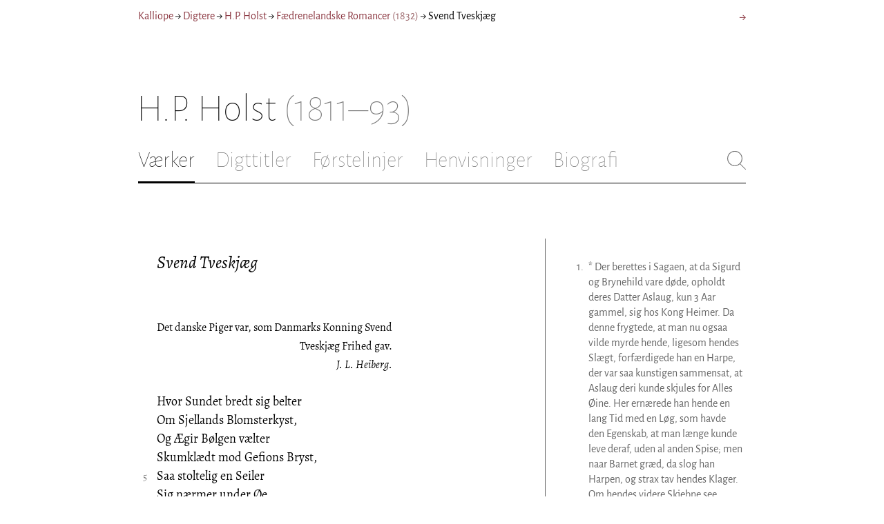

--- FILE ---
content_type: text/html; charset=utf-8
request_url: https://kalliope.org/da/text/holst2018030701
body_size: 13862
content:
<!DOCTYPE html><html lang="da"><head><meta charSet="UTF-8" class="next-head"/><title class="next-head">H.P. Holst: »Svend Tveskjæg« fra Fædrenelandske Romancer (1832)</title><meta name="description" content="Kalliope er en database indeholdende ældre dansk lyrik samt biografiske oplysninger om danske digtere. Målet er intet mindre end at samle hele den ældre danske lyrik, men indtil videre indeholder Kalliope et forhåbentligt repræsentativt, og stadigt voksende, udvalg af den danske digtning." class="next-head"/><meta name="viewport" content="width=device-width, initial-scale=1" class="next-head"/><link rel="icon" sizes="180x180" href="/apple-touch-icon-180x180.png" class="next-head"/><link rel="apple-touch-icon" href="/apple-touch-icon.png" class="next-head"/><link rel="apple-touch-icon" sizes="180x180" href="/apple-touch-icon-180x180.png" class="next-head"/><link rel="apple-touch-icon" sizes="152x152" href="/apple-touch-icon-152x152.png" class="next-head"/><link rel="apple-touch-icon" sizes="120x120" href="/apple-touch-icon-120x120.png" class="next-head"/><link rel="apple-touch-icon" sizes="76x76" href="/apple-touch-icon-76x76.png" class="next-head"/><link rel="apple-touch-icon" sizes="60x60" href="/apple-touch-icon-60x60.png" class="next-head"/><link rel="mask-icon" href="/static/favicon-mask.svg" color="black" class="next-head"/><link rel="icon" href="/favicon.ico" class="next-head"/><link rel="manifest" href="/manifest.json" class="next-head"/><link rel="canonical" href="https://kalliope.org/da/text/holst2018030701" class="next-head"/><link rel="alternate" hrefLang="da" href="https://kalliope.org/da/text/holst2018030701" class="next-head"/><link rel="alternate" hrefLang="en" href="https://kalliope.org/en/text/holst2018030701" class="next-head"/><meta name="theme-color" content="rgb(139, 56, 65)" class="next-head"/><meta property="og:title" content="H.P. Holst" class="next-head"/><meta property="og:description" content="Kalliope er en database indeholdende ældre dansk lyrik samt biografiske oplysninger om danske digtere. Målet er intet mindre end at samle hele den ældre danske lyrik, men indtil videre indeholder Kalliope et forhåbentligt repræsentativt, og stadigt voksende, udvalg af den danske digtning." class="next-head"/><meta name="twitter:site" content="@kalliope_org" class="next-head"/><meta name="twitter:card" content="summary" class="next-head"/><meta name="twitter:image" content="/static/images/holst/social/holst.jpg" class="next-head"/><meta property="og:image" content="/static/images/holst/social/holst.jpg" class="next-head"/><meta property="og:image:width" content="600" class="next-head"/><meta property="og:site_name" content="Kalliope" class="next-head"/><meta property="og:type" content="website" class="next-head"/><meta property="og:url" content="https://kalliope.org/da/text/holst2018030701" class="next-head"/><link rel="preload" href="/_next/static/mxEy7meYALKj_HuhxfpBD/pages/text.js" as="script"/><link rel="preload" href="/_next/static/mxEy7meYALKj_HuhxfpBD/pages/_app.js" as="script"/><link rel="preload" href="/_next/static/mxEy7meYALKj_HuhxfpBD/pages/_error.js" as="script"/><link rel="preload" href="/_next/static/runtime/webpack-651784792ab42d5aff44.js" as="script"/><link rel="preload" href="/_next/static/chunks/commons.1832025910341bc8d273.js" as="script"/><link rel="preload" href="/_next/static/runtime/main-c8478016ba2d2b222a21.js" as="script"/><style id="__jsx-1734796643">.workname.jsx-1734796643 .title.cursive{font-style:italic;}
.workname .lighter{color:#767676 !important;}
a .workname .lighter{color:#9C686C !important;}</style><style id="__jsx-2854609158">nav.jsx-2854609158{display:-webkit-box;display:-webkit-flex;display:-ms-flexbox;display:flex;-webkit-flex-wrap:wrap;-ms-flex-wrap:wrap;flex-wrap:wrap;}
nav.jsx-2854609158>div{-webkit-flex-shrink:1;-ms-flex-negative:1;flex-shrink:1;padding:4px 0px;}
.nav-container.jsx-2854609158{margin-top:10px;margin-bottom:80px;width:100%;display:-webkit-box;display:-webkit-flex;display:-ms-flexbox;display:flex;-webkit-box-pack:justify;-webkit-justify-content:space-between;-ms-flex-pack:justify;justify-content:space-between;font-size:16px;font-weight:400;}
@media (max-width:480px){.right-side.jsx-2854609158{display:none;}}
@media print{.nav-container.jsx-2854609158{display:none;}}</style><style id="__jsx-383098445">.heading.jsx-383098445{margin-bottom:30px;}
.heading.jsx-383098445 h1{margin:0;width:100%;padding-top:10px;line-height:56px;font-size:56px;font-weight:100;margin-left:-2px;-webkit-transition:font-size 0.2s;transition:font-size 0.2s;}
.heading.jsx-383098445 h1 .lighter{color:#757575;}
@media (max-width:480px){.heading.jsx-383098445 h1{padding-top:10px;line-height:40px;font-size:40px;}}
@media print{.heading.jsx-383098445 h1{font-size:24px;border-bottom:1px solid #888;}.heading.jsx-383098445{margin-bottom:40px;}}</style><style id="__jsx-3629733352">.tabs-container.jsx-3629733352{display:-webkit-box;display:-webkit-flex;display:-ms-flexbox;display:flex;-webkit-box-pack:justify;-webkit-justify-content:space-between;-ms-flex-pack:justify;justify-content:space-between;border-bottom:1px solid black;margin-bottom:80px;margin-top:30px;-webkit-box-flex:1;-webkit-flex-grow:1;-ms-flex-positive:1;flex-grow:1;}
.svg-container{-webkit-flex-basis:28px;-ms-flex-preferred-size:28px;flex-basis:28px;-webkit-flex-shrink:1;-ms-flex-negative:1;flex-shrink:1;-webkit-align-self:flex-start;-ms-flex-item-align:start;align-self:flex-start;-webkit-transition:flex-basis 0.2s;transition:flex-basis 0.2s;}
.leftside{width:100%;overflow:scroll;margin-right:10px;-webkit-scrollbar-width:none;-moz-scrollbar-width:none;-ms-scrollbar-width:none;scrollbar-width:none;}
.leftside::-webkit-scrollbar{display:none;}
.search-field{font-size:32px;line-height:32px;width:100%;border:0;padding:0;margin:0;outline:0;font-weight:100;font-family:inherit;-webkit-transition:font-size 0.2s,line-height:0.2s;transition:font-size 0.2s,line-height:0.2s;caret-color:black;}
.searchfield-container{width:100%;padding-bottom:10px;}
.tabs>.tab{display:inline-block;margin-right:30px;border-bottom:2px solid transparent;padding-bottom:15px;-webkit-transition:margin-right 0.2s;transition:margin-right 0.2s;white-space:nowrap;}
.tabs>.tab h2{margin:0;padding:0;line-height:32px;font-size:32px;font-weight:100;-webkit-transition:font-size 0.2s,line-height:0.2s;transition:font-size 0.2s,line-height:0.2s;}
.tabs>.tab.selected{border-bottom:2px solid black;}
.tabs .tab.selected a{color:black;}
.tabs>.tab a{color:#707070;}
@media (max-width:480px){.tabs>.tab{margin-right:10px;}.tabs>.tab h2{font-size:26px !important;line-height:26px;}.svg-container{-webkit-flex-basis:26px;-ms-flex-preferred-size:26px;flex-basis:26px;}.search-field{font-size:26px;line-height:26px;}.searchfield-container{padding-bottom:9px;}form{margin:0;padding:0;}}
@media print{.tabs-container.jsx-3629733352{display:none;}}</style><style id="__jsx-1776105513">div.bladrer.jsx-1776105513{display:none;}
@media (max-width:480px){div.bladrer.jsx-1776105513{display:block;position:absolute;right: -20px; width:40px;bottom:0;top:0;}}</style><style id="__jsx-280603985">.text-heading.jsx-280603985 h2{line-height:1.6;font-size:1.4em;font-weight:normal;font-style:italic;margin:0;padding:0;}
.text-heading.jsx-280603985 h4{font-size:1.05em;line-height:1.6;font-weight:normal;margin:0;padding:0;}
.text-heading.jsx-280603985{margin-bottom:60px;}
.text-heading.poem.jsx-280603985{margin-left:1.5em;}</style><style id="__jsx-531762627">.line-with-num::before{content:attr(data-num);color:#767676;margin-right:1em;width:1.5em;font-size:0.8em;text-align:right;display:inline-block;margin-left:-2.5em;vertical-align:top;margin-top:0.25em;}
.poem-line.with-margin-text::before{content:attr(data-num);color:black;margin-right:1em;width:1.5em;font-size:1em;text-align:right;display:inline-block;margin-left:-2.5em;vertical-align:top;margin-top:0;}
.line-with-num{margin-left:1.5em;}
.prose-paragraph{-webkit-hyphens:auto;-moz-hyphens:auto;-ms-hyphens:auto;hyphens:auto;}
.block.small{font-size:1rem;line-height:1.45rem;}
.block.small .line-with-num::before{margin-top:0;font-size:0.8rem;}
.block{display:inline-block;}
.highlighted-line{background-color:rgb(253,246,227);margin-left:1em;padding-left:0.5em;margin-right:-0.5em;padding-right:0.5em;margin-top:-0.08em;padding-top:0.08em;margin-bottom:-0.08em;padding-bottom:0.08em;border-left:1px solid rgb(238,232,213);border-right:1px solid rgb(238,232,213);}
.first-highlighted-line{border-top:1px solid rgb(238,232,213);}
.poem-hr{line-height:4px !important;padding-bottom:3px;margin-left:0 !important;}
.last-highlighted-line{border-bottom:1px solid rgb(238,232,213);}
.inner-poem-line{display:inline-block;width:calc(100%-7em);margin-left:7em;text-indent:-7em;}
.inner-prose-line{display:inline-block;width:calc(100%);}
.right-aligned-text{text-align:right;width:100%;text-indent:0;margin-left:0;}
.centered-text{text-align:center;width:100%;text-indent:0;margin-left:0;}
.right-aligned-prose-text{text-align:right;}
.centered-prose-text{text-align:center;}
.half-height-blank{line-height:0.8;}
.text-two-columns div:first-child{border-right:1px solid black;padding-right:10px;}
.text-two-columns div:last-child{padding-left:10px;}
.blockquote{margin-left:null;margin-right:null;font-size:null;}</style><style id="__jsx-2315772527">.text-content{font-family:'Alegreya',serif;line-height:1.5;font-size:1em;display:inline-block;}
.text-content sc{font-family:'Alegreya SC';}
@media print{.jsx-2315772527{font-size:8pt;line-height:1.5;}}</style><style id="__jsx-4141020501">div.sidebar-note.jsx-4141020501{margin-bottom:10px;-webkit-hyphens:auto;-moz-hyphens:auto;-ms-hyphens:auto;hyphens:auto;}
div.sidebar-note.print-only.jsx-4141020501{display:none;}
@media print{div.sidebar-note.print-only.jsx-4141020501{display:block;}div.sidebar-note.jsx-4141020501{margin-bottom:10px;}div.sidebar-note.sidebar-note-credits.jsx-4141020501{display:none;}}</style><style id="__jsx-3206819046">div.footnotes.jsx-3206819046{margin-top:0;-webkit-hyphens:auto;-moz-hyphens:auto;-ms-hyphens:auto;hyphens:auto;}
.footnote{display:-webkit-box;display:-webkit-flex;display:-ms-flexbox;display:flex;-webkit-align-items:flex-start;-webkit-box-align:flex-start;-ms-flex-align:flex-start;align-items:flex-start;width:100%;margin-left:-5px;}
.footnote .footnote-num{-webkit-flex-basis:20px;-ms-flex-preferred-size:20px;flex-basis:20px;-webkit-box-flex:0;-webkit-flex-grow:0;-ms-flex-positive:0;flex-grow:0;-webkit-flex-shrink:0;-ms-flex-negative:0;flex-shrink:0;text-align:right;padding-right:7px;}
.footnote .footnote-num a{color:#666;}
.footnote .footnote-text{-webkit-box-flex:1;-webkit-flex-grow:1;-ms-flex-positive:1;flex-grow:1;}</style><style id="__jsx-2277408485">figcaption.jsx-2277408485{margin-top:8px;font-size:16px;line-height:1.4;}</style><style id="__jsx-2540361096">div.sidebar-picture.jsx-2540361096{margin-bottom:30px;}
figure.jsx-2540361096{margin:0;}
.oval-mask.jsx-2540361096{border-radius:50%;}
img.jsx-2540361096{border:0;}
img.with-drop-shadow.jsx-2540361096{box-shadow:4px 4px 12px #888;}
img.clickable.jsx-2540361096{cursor:pointer;}
@media print{figure.jsx-2540361096{display:none;}}</style><style id="__jsx-1495697834">div.sidebar-pictures.jsx-1495697834{display:-webkit-box;display:-webkit-flex;display:-ms-flexbox;display:flex;-webkit-flex-direction:column;-ms-flex-direction:column;flex-direction:column;}
@media print{div.sidebar-pictures.jsx-1495697834{display:none;}}
@media (max-width:760px){div.sidebar-pictures.jsx-1495697834{-webkit-flex-direction:row;-ms-flex-direction:row;flex-direction:row;-webkit-flex-wrap:wrap;-ms-flex-wrap:wrap;flex-wrap:wrap;-webkit-box-pack:justify;-webkit-justify-content:space-between;-ms-flex-pack:justify;justify-content:space-between;-webkit-align-items:start;-webkit-box-align:start;-ms-flex-align:start;align-items:start;}div.sidebar-pictures.jsx-1495697834>*{-webkit-flex-basis:47%;-ms-flex-preferred-size:47%;flex-basis:47%;-webkit-box-flex:0;-webkit-flex-grow:0;-ms-flex-positive:0;flex-grow:0;}}</style><style id="__jsx-3196728455">div.sidebar-spl.jsx-3196728455{width:100%;display:-webkit-box;display:-webkit-flex;display:-ms-flexbox;display:flex;}
div.sidebar-spl.jsx-3196728455>div:first-child{-webkit-box-flex:1;-webkit-flex-grow:1;-ms-flex-positive:1;flex-grow:1;padding:0 40px 0 0;}
div.sidebar-spl.jsx-3196728455>aside:last-child{-webkit-flex-shrink:0;-ms-flex-negative:0;flex-shrink:0;width:250px;padding:0 0 0 40px;line-height:1.5;border-left:1px solid #666;color:#666;font-size:16px;line-height:1.4;}
div.sidebar-spl.empty.jsx-3196728455>div:first-child{padding-right:0;}
div.sidebar-spl.empty.jsx-3196728455>aside:last-child{border-left:none;}
@media (max-width:767px){div.sidebar-spl.jsx-3196728455>aside:last-child{width:200px;}}
@media (max-width:767px),print{div.sidebar-spl.jsx-3196728455{-webkit-flex-direction:column;-ms-flex-direction:column;flex-direction:column;}div.sidebar-spl.jsx-3196728455>div:first-child{padding:0;}div.sidebar-spl.jsx-3196728455>aside:last-child{margin-top:30px;border-top:1px solid #666;border-left:0;width:100%;padding:20px 0 0 0;}div.sidebar-spl.reverse-split.jsx-3196728455>div:first-child{padding-top:40px;-webkit-order:2;-ms-flex-order:2;order:2;}div.sidebar-spl.reverse-split.jsx-3196728455>aside:last-child{-webkit-order:1;-ms-flex-order:1;order:1;border-top:none;border-bottom:1px solid #666;border-left:0;width:100%;padding:0 0 10px 0;}}</style><style id="__jsx-1045506694">@font-face{font-family:'Alegreya';font-style:italic;font-weight:400;font-display:fallback;src:local('Alegreya Italic'),local('Alegreya-Italic'), url(https://fonts.gstatic.com/s/alegreya/v13/4UaHrEBBsBhlBjvfkSLkx60.ttf) format('truetype');}
@font-face{font-family:'Alegreya';font-style:italic;font-weight:700;font-display:fallback;src:local('Alegreya Bold Italic'),local('Alegreya-BoldItalic'), url(https://fonts.gstatic.com/s/alegreya/v13/4UaErEBBsBhlBjvfkSLk_xHMwps.ttf) format('truetype');}
@font-face{font-family:'Alegreya';font-style:normal;font-weight:400;font-display:fallback;src:local('Alegreya Regular'),local('Alegreya-Regular'), url(https://fonts.gstatic.com/s/alegreya/v13/4UaBrEBBsBhlBjvfkRLm.ttf) format('truetype');}
@font-face{font-family:'Alegreya';font-style:normal;font-weight:700;font-display:fallback;src:local('Alegreya Bold'),local('Alegreya-Bold'), url(https://fonts.gstatic.com/s/alegreya/v13/4UaGrEBBsBhlBjvfkSpa4o3J.ttf) format('truetype');}
@font-face{font-family:'Alegreya SC';font-style:normal;font-weight:400;font-display:fallback;src:local('Alegreya SC Regular'),local('AlegreyaSC-Regular'), url(https://fonts.gstatic.com/s/alegreyasc/v11/taiOGmRtCJ62-O0HhNEa-a6o.ttf) format('truetype');}
@font-face{font-family:'Alegreya Sans';font-style:italic;font-weight:400;font-display:fallback;src:local('Alegreya Sans Italic'),local('AlegreyaSans-Italic'), url(https://fonts.gstatic.com/s/alegreyasans/v10/5aUt9_-1phKLFgshYDvh6Vwt7V9tuA.ttf) format('truetype');}
@font-face{font-family:'Alegreya Sans';font-style:italic;font-weight:700;font-display:fallback;src:local('Alegreya Sans Bold Italic'), local('AlegreyaSans-BoldItalic'), url(https://fonts.gstatic.com/s/alegreyasans/v10/5aUo9_-1phKLFgshYDvh6Vwt7V9VBEh2jg.ttf) format('truetype');}
@font-face{font-family:'Alegreya Sans';font-style:normal;font-weight:300;font-display:fallback;src:local('Alegreya Sans Light'),local('AlegreyaSans-Light'), url(https://fonts.gstatic.com/s/alegreyasans/v10/5aUu9_-1phKLFgshYDvh6Vwt5fFPmE0.ttf) format('truetype');}
@font-face{font-family:'Alegreya Sans';font-style:normal;font-weight:400;font-display:fallback;src:local('Alegreya Sans Regular'),local('AlegreyaSans-Regular'), url(https://fonts.gstatic.com/s/alegreyasans/v10/5aUz9_-1phKLFgshYDvh6Vwt3V0.ttf) format('truetype');}
@font-face{font-family:'Alegreya Sans';font-style:normal;font-weight:700;font-display:fallback;src:local('Alegreya Sans Bold'),local('AlegreyaSans-Bold'), url(https://fonts.gstatic.com/s/alegreyasans/v10/5aUu9_-1phKLFgshYDvh6Vwt5eFImE0.ttf) format('truetype');}
@font-face{font-family:'Alegreya Sans';font-style:normal;font-weight:100;font-display:fallback;src:local('Alegreya Sans Thin'),local('AlegreyaSans-Thin'), url(https://fonts.gstatic.com/s/alegreyasans/v10/5aUt9_-1phKLFgshYDvh6Vwt5TltuA.ttf) format('truetype');}
body{margin:0;font-family:'Alegreya Sans',sans-serif;box-sizing:border-box;font-size:18px;height:150px;-webkit-tap-highlight-color:hsla(353, 20%, 85%, 1);}
.small-caps{font-family:'Alegreya SC';}
a{color:hsla(353, 43%, 38%, 1);-webkit-text-decoration:none;text-decoration:none;}
a .lighter{color:#9C686C;}
@media print{a{color:black;}body{font-size:9pt;}}</style><style id="__jsx-2777487723">div.jsx-2777487723{max-width:880px;margin:0px auto;padding:0 20px;}</style><style>body { margin: 0 } /* custom! */</style></head><body><div id="__next"><div><div class="jsx-2777487723"><div class="jsx-2854609158 nav-container"><nav class="jsx-2854609158"><div><a href="/da/">Kalliope</a></div><div> → </div><div><a href="/da/poets/dk/name">Digtere</a></div><div> → </div><div><a href="/da/works/holst"><span class="poetname"><span class="name">H.P. Holst</span></span></a></div><div> → </div><div><a href="/da/work/holst/1832"><span class="jsx-1734796643 workname"><span class="title"><span>Fædrenelandske Romancer</span> </span><span class="lighter"><span>(<!-- -->1832<!-- -->)</span> </span></span></a></div><div> → </div><div>Svend Tveskjæg</div></nav><div class="jsx-2854609158 right-side"><div style="display:flex;padding:4px 0"><div style="margin-left:16px;font-size:18px"><a title="Njörrunga-Slaget" href="/da/text/holst2018030702">→</a></div></div></div></div><div class="jsx-383098445 heading"><h1 class="jsx-383098445"><span class="poetname"><span class="name">H.P. Holst</span><span class="lighter" style="white-space:nowrap"> <!-- -->(1811–93)</span></span></h1></div><div class="jsx-3629733352 tabs-container"><div class="leftside"><nav class="tabs" style="display:flex"><div class="tab selected"><a href="/da/works/holst"><h2>Værker</h2></a></div><div class="tab"><a href="/da/texts/holst/titles"><h2>Digttitler</h2></a></div><div class="tab"><a href="/da/texts/holst/first"><h2>Førstelinjer</h2></a></div><div class="tab"><a href="/da/mentions/holst"><h2>Henvisninger</h2></a></div><div class="tab"><a href="/da/bio/holst"><h2>Biografi</h2></a></div></nav><div class="searchfield-container" style="display:none"><div style="display:flex"><div style="flex-grow:1"><form><label for="search-field-id" style="display:none">Søg</label><input id="search-field-id" title="Søg i Kalliope" class="search-field" placeholder="Søg i Kalliope"/></form></div><div class="svg-container" style="cursor:pointer"><svg viewBox="0 -5 48 53" width="100%" height="100%"><line style="fill:none;stroke:black;stroke-linecap:round;stroke-linejoin:round;stroke-width:1px" x1="38" y1="38" x2="4" y2="4" vector-effect="non-scaling-stroke"></line><line style="fill:none;stroke:black;stroke-linecap:round;stroke-linejoin:round;stroke-width:1px" x1="38" y1="4" x2="4" y2="38" vector-effect="non-scaling-stroke"></line></svg></div></div></div></div><div style="align-self:flex-start" class="jsx-3629733352 svg-container"><span style="cursor:pointer" class="jsx-3629733352"><svg viewBox="0 -5 48 53" width="100%" height="100%"><ellipse style="fill:none;stroke:#707070;stroke-linecap:round;stroke-linejoin:round;stroke-width:1px" cx="19.55" cy="19.5" rx="18.55" ry="18.5" vector-effect="non-scaling-stroke"></ellipse><line style="fill:none;stroke:#707070;stroke-linecap:round;stroke-linejoin:round;stroke-width:1px" x1="47" x2="32.96" y1="47" y2="33" stroke-width="0.5" vector-effect="non-scaling-stroke"></line></svg></span></div></div><div class="jsx-3196728455 sidebar-spl"><div><article style="position:relative" class="jsx-2315772527"><div title="Gå til Njörrunga-Slaget" class="jsx-1776105513 bladrer"></div><div style="margin-left:1.5em" class="jsx-2315772527 text-content"><div class="jsx-280603985 text-heading"><div><div style="margin-bottom:15px"></div><div style="margin-bottom:15px"><h2 class="jsx-280603985"><span class="textname">Svend Tveskjæg</span></h2></div><div></div></div></div></div><div class="jsx-2315772527"><div class="text-content"><div><div lang="da" class="jsx-531762627 block  "><div class=" line-with-num poem-line"><div class=" right-aligned-text inner-poem-line"><small style="display:inline;font-size:1.0rem;line-height:1.1rem">Det danske Piger var, som Danmarks Konning Svend</small></div></div><div class=" line-with-num poem-line"><div class=" right-aligned-text inner-poem-line"><small style="display:inline;font-size:1.0rem;line-height:1.1rem">Tveskjæg Frihed gav.</small></div></div><div class=" line-with-num poem-line"><div class=" right-aligned-text inner-poem-line"><small style="display:inline;font-size:1.0rem;line-height:1.1rem"><i>J. L. Heiberg.</i></small></div></div><div class=" line-with-num poem-line"><div class=" inner-poem-line"><br/></div></div><div class=" line-with-num poem-line"><div class=" inner-poem-line">Hvor Sundet bredt sig belter</div></div><div class=" line-with-num poem-line"><div class=" inner-poem-line">Om Sjellands Blomsterkyst,</div></div><div class=" line-with-num poem-line"><div class=" inner-poem-line">Og Ægir Bølgen vælter</div></div><div class=" line-with-num poem-line"><div class=" inner-poem-line">Skumklædt mod Gefions Bryst,</div></div><div class=" line-with-num poem-line" data-num="5"><div class=" inner-poem-line">Saa stoltelig en Seiler</div></div><div class=" line-with-num poem-line"><div class=" inner-poem-line">Sig nærmer under Øe,</div></div><div class=" line-with-num poem-line"><div class=" inner-poem-line">Hvor Kongeborgen speiler</div></div><div class=" line-with-num poem-line"><div class=" inner-poem-line">Sig i den blanke Søe.</div></div><div class=" line-with-num poem-line"><div class=" inner-poem-line"><br/></div></div><div class=" line-with-num poem-line"><div class=" inner-poem-line">Fra Borgen Luren gjalder,</div></div><div class=" line-with-num poem-line" data-num="10"><div class=" inner-poem-line">Der toner Strengespil,</div></div><div class=" line-with-num poem-line"><div class=" inner-poem-line">Kong Svend i Borgens Haller</div></div><div class=" line-with-num poem-line"><div class=" inner-poem-line">Et Gilde seire vil;</div></div><div class=" line-with-num poem-line"><div class=" inner-poem-line">Hans frækne Kjæmper bænke</div></div><div class=" line-with-num poem-line"><div class=" inner-poem-line">Sig om det brede Bord,</div></div><div class=" line-with-num poem-line" data-num="15"><div class=" inner-poem-line">Mens Mjøden de iskjænke,</div></div><div class=" line-with-num poem-line"><div class=" inner-poem-line">De vexle skjemtsomt Ord.</div></div><div class=" line-with-num poem-line"><div class=" inner-poem-line"><br/></div></div><div class=" line-with-num poem-line"><div class=" inner-poem-line">Rundtom i Hallen lyder</div></div><div class=" line-with-num poem-line"><div class=" inner-poem-line">Saa kjække Manddoms-Ord,</div></div><div class=" line-with-num poem-line"><div class=" inner-poem-line">Kong Svend sig derved fryder,</div></div><div class=" line-with-num poem-line" data-num="20"><div class=" inner-poem-line">Den høie Drot i Nord.</div></div><div class=" line-with-num poem-line"><div class=" inner-poem-line">Sligt monne vel ham hue;</div></div><div class=" line-with-num poem-line"><div class=" inner-poem-line">Det siger jeg forvist:</div></div><div class=" line-with-num poem-line"><div class=" inner-poem-line">Skal der fremstaae en Lue,</div></div><div class=" line-with-num poem-line"><div class=" inner-poem-line">Maa Flinten give Gnist!</div></div><div class=" line-with-num poem-line"><div class=" inner-poem-line"><br/></div></div><div class=" line-with-num poem-line" data-num="25"><div class=" inner-poem-line">Et Qvad istemmer Skjalden</div></div><div class=" line-with-num poem-line"><div class=" inner-poem-line">Og Egeharpen slaaer.</div></div><div class=" line-with-num poem-line"><div class=" inner-poem-line">Da tier Alt i Hallen,</div></div><div class=" line-with-num poem-line"><div class=" inner-poem-line">Ei Lyd til Øret naaer.</div></div><div class=" line-with-num poem-line"><div class=" inner-poem-line">Saa stor er Sangens Vælde,</div></div><div class=" line-with-num poem-line" data-num="30"><div class=" inner-poem-line">Og understærk dens Fryd:</div></div><div class=" line-with-num poem-line"><div class=" inner-poem-line">Hjerter som Nordens Fjelde</div></div><div class=" line-with-num poem-line"><div class=" inner-poem-line">Maae smeltes ved dens Lyd.</div></div><div class=" line-with-num poem-line"><div class=" inner-poem-line"><br/></div></div><div class=" line-with-num poem-line"><div class=" inner-poem-line">Han qvad om Valhals Guder,</div></div><div class=" line-with-num poem-line"><div class=" inner-poem-line">Om Odin, Asathor,</div></div><div class=" line-with-num poem-line" data-num="35"><div class=" inner-poem-line">Liig Stormen, naar den tuder</div></div><div class=" line-with-num poem-line"><div class=" inner-poem-line">Blandt Klipperne i Nord;</div></div><div class=" line-with-num poem-line"><div class=" inner-poem-line">Han qvad om Valhals Qvinder,</div></div><div class=" line-with-num poem-line"><div class=" inner-poem-line">Om Frigga, Siofn’ og Frei,</div></div><div class=" line-with-num poem-line"><div class=" inner-poem-line">Liig Bækken, naar den finder</div></div><div class=" line-with-num poem-line" data-num="40"><div class=" inner-poem-line">Blandt Rosenhækker Vei.</div></div><div class=" line-with-num poem-line"><div class=" inner-poem-line"><br/></div></div><div class=" line-with-num poem-line"><div class=" inner-poem-line">Til Harpens Bjørnestrenge</div></div><div class=" line-with-num poem-line"><div class=" inner-poem-line">Et Drapa nu han sang.</div></div><div class=" line-with-num poem-line"><div class=" inner-poem-line">Af det vil leve længe</div></div><div class=" line-with-num poem-line"><div class=" inner-poem-line">I Nord en Efterklang;</div></div><div class=" line-with-num poem-line" data-num="45"><div class=" inner-poem-line">Om Viggo, Hrolf qvad Skjalden</div></div><div class=" line-with-num poem-line"><div class=" inner-poem-line">Om Skuld’s Forræderie, —</div></div><div class=" line-with-num poem-line"><div class=" inner-poem-line">Da triner ind i Hallen</div></div><div class=" line-with-num poem-line"><div class=" inner-poem-line">En Viking kjæk og frie.</div></div><div class=" line-with-num poem-line"><div class=" inner-poem-line"><br/></div></div><div class=" line-with-num poem-line"><div class=" inner-poem-line">Endt har den gamle Sanger.</div></div><div class=" line-with-num poem-line" data-num="50"><div class=" inner-poem-line">Den Viking axler saa</div></div><div class=" line-with-num poem-line"><div class=" inner-poem-line">Sit Skind og frem han ganger</div></div><div class=" line-with-num poem-line"><div class=" inner-poem-line">For Konningen at staae.</div></div><div class=" line-with-num poem-line"><div class=" inner-poem-line">»Hil sidde Du herinde,</div></div><div class=" line-with-num poem-line"><div class=" inner-poem-line">Kong Svend, saa fredelig!</div></div><div class=" line-with-num poem-line" data-num="55"><div class=" inner-poem-line">Jarl Sigvald dennesinde</div></div><div class=" line-with-num poem-line"><div class=" inner-poem-line">Sin Hilsen sender Dig.</div></div><div class=" line-with-num poem-line"><div class=" inner-poem-line"><br/></div></div><div class=" line-with-num poem-line"><div class=" inner-poem-line">»Hans Langskib her er landet.</div></div><div class=" line-with-num poem-line"><div class=" inner-poem-line">Han vilde vexle Ord</div></div><div class=" line-with-num poem-line"><div class=" inner-poem-line">Med Dig om et og andet,</div></div><div class=" line-with-num poem-line" data-num="60"><div class=" inner-poem-line">Men ligger syg ombord.</div></div><div class=" line-with-num poem-line"><div class=" inner-poem-line">Hvis derfor Du vil høre</div></div><div class=" line-with-num poem-line"><div class=" inner-poem-line">Hvad han vil sige Dig,</div></div><div class=" line-with-num poem-line"><div class=" inner-poem-line">Du maa ham laane Øre</div></div><div class=" line-with-num poem-line"><div class=" inner-poem-line">Og gjæste ham med mig.« —</div></div><div class=" line-with-num poem-line"><div class=" inner-poem-line"><br/></div></div><div class=" line-with-num poem-line" data-num="65"><div class=" inner-poem-line">Meldte da gammel Kjæmpe:</div></div><div class=" line-with-num poem-line"><div class=" inner-poem-line">»Husk Skjaldens Varselsang!</div></div><div class=" line-with-num poem-line"><div class=" inner-poem-line">Jeg kan min Tvivl ei dæmpe,</div></div><div class=" line-with-num poem-line"><div class=" inner-poem-line">Thi hør mig denne Gang!</div></div><div class=" line-with-num poem-line"><div class=" inner-poem-line">Paa Sviig kun Sigvald tænker</div></div><div class=" line-with-num poem-line" data-num="70"><div class=" inner-poem-line">Og ei paa ærlig Færd;</div></div><div class=" line-with-num poem-line"><div class=" inner-poem-line">Jeg frygter for hans Rænker,</div></div><div class=" line-with-num poem-line"><div class=" inner-poem-line">Ei for hans dragne Sværd.« —</div></div><div class=" line-with-num poem-line"><div class=" inner-poem-line"><br/></div></div><div class=" line-with-num poem-line"><div class=" inner-poem-line">»Ja falsk som Skum paa Bølge</div></div><div class=" line-with-num poem-line"><div class=" inner-poem-line">Er Vikingjarlens Hu,</div></div><div class=" line-with-num poem-line" data-num="75"><div class=" inner-poem-line">Derfor Du ei ham følge!«</div></div><div class=" line-with-num poem-line"><div class=" inner-poem-line">Lød trindt i Hallen nu.</div></div><div class=" line-with-num poem-line"><div class=" inner-poem-line">Af Harm Kong Svend da lued’,</div></div><div class=" line-with-num poem-line"><div class=" inner-poem-line">Han frem i Hallen gik,</div></div><div class=" line-with-num poem-line"><div class=" inner-poem-line">Og stolt omkring sig skued’</div></div><div class=" line-with-num poem-line" data-num="80"><div class=" inner-poem-line">Med vrede Herskerblik.</div></div><div class=" line-with-num poem-line"><div class=" inner-poem-line"><br/></div></div><div class=" line-with-num poem-line"><div class=" inner-poem-line">»Har Ærlighed ei hjemme</div></div><div class=" line-with-num poem-line"><div class=" inner-poem-line">Nu meer paa Jordens Land,</div></div><div class=" line-with-num poem-line"><div class=" inner-poem-line">Da selv i Nord dens Stemme</div></div><div class=" line-with-num poem-line"><div class=" inner-poem-line">Ei længer høres kan;</div></div><div class=" line-with-num poem-line" data-num="85"><div class=" inner-poem-line">Og mon det Drotten sømmer,</div></div><div class=" line-with-num poem-line"><div class=" inner-poem-line">At skjælve for Bedrag:</div></div><div class=" line-with-num poem-line"><div class=" inner-poem-line">Lav er den Sjel, der drømmer</div></div><div class=" line-with-num poem-line"><div class=" inner-poem-line">Om Sviig ved Nat, ved Dag!«</div></div><div class=" line-with-num poem-line"><div class=" inner-poem-line"><br/></div></div><div class=" line-with-num poem-line"><div class=" inner-poem-line">Fulgt af sin Kjæmpeskare</div></div><div class=" line-with-num poem-line" data-num="90"><div class=" inner-poem-line">Til Stranden gaaer han ned.</div></div><div class=" line-with-num poem-line"><div class=" inner-poem-line">Han ahner ingen Fare,</div></div><div class=" line-with-num poem-line"><div class=" inner-poem-line">Saa trygt er hvert hans Fjed.</div></div><div class=" line-with-num poem-line"><div class=" inner-poem-line">Over den blanke Bølge</div></div><div class=" line-with-num poem-line"><div class=" inner-poem-line">Paa Baaden føres han,</div></div><div class=" line-with-num poem-line" data-num="95"><div class=" inner-poem-line">Kun Hirdmænd ti ham følge,</div></div><div class=" line-with-num poem-line"><div class=" inner-poem-line">Ei Fleer der rummes kan.</div></div><div class=" line-with-num poem-line"><div class=" inner-poem-line"><br/></div></div><div class=" line-with-num poem-line"><div class=" inner-poem-line">Saa piilsnart Baaden glider</div></div><div class=" line-with-num poem-line"><div class=" inner-poem-line">Mod Vikingsnekken hen.</div></div><div class=" line-with-num poem-line"><div class=" inner-poem-line">»Nu siig, hvor Jarlen lider?</div></div><div class=" line-with-num poem-line" data-num="100"><div class=" inner-poem-line">Jeg gjæster ham som Ven.«</div></div><div class=" line-with-num poem-line"><div class=" inner-poem-line">Paa Bolstre Sigvald hviler,</div></div><div class=" line-with-num poem-line"><div class=" inner-poem-line">Karsk iler han nu hid</div></div><div class=" line-with-num poem-line"><div class=" inner-poem-line">Og lumsk i Skjægget smiler,</div></div><div class=" line-with-num poem-line"><div class=" inner-poem-line">Men skjuler det med Flid.</div></div><div class=" line-with-num poem-line"><div class=" inner-poem-line"><br/></div></div><div class=" line-with-num poem-line" data-num="105"><div class=" inner-poem-line">»Ha, Sigvald! vilst Du svige</div></div><div class=" line-with-num poem-line"><div class=" inner-poem-line">Din Herre og Din Drot?« —</div></div><div class=" line-with-num poem-line"><div class=" inner-poem-line">»Vist ei! fra Danmarks Rige</div></div><div class=" line-with-num poem-line"><div class=" inner-poem-line">Vi gaae til Jomsborg blot!« —</div></div><div class=" line-with-num poem-line"><div class=" inner-poem-line">Af Balgen Svend rev Sværdet,</div></div><div class=" line-with-num poem-line" data-num="110"><div class=" inner-poem-line">Hans Øie lynte Død,</div></div><div class=" line-with-num poem-line"><div class=" inner-poem-line">Men Jarlen uforfærdet</div></div><div class=" line-with-num poem-line"><div class=" inner-poem-line">Med haanligt Smiil udbrød:</div></div><div class=" line-with-num poem-line"><div class=" inner-poem-line"><br/></div></div><div class=" line-with-num poem-line"><div class=" inner-poem-line">»Hvordan, min Drot! Du agter</div></div><div class=" line-with-num poem-line"><div class=" inner-poem-line">Dit Liv saa saare slet,</div></div><div class=" line-with-num poem-line" data-num="115"><div class=" inner-poem-line">At Du for Alvor tragter</div></div><div class=" line-with-num poem-line"><div class=" inner-poem-line">Med <i>Staal</i> at kjøbe det?</div></div><div class=" line-with-num poem-line"><div class=" inner-poem-line">Sliig Priis var altfor ringe,</div></div><div class=" line-with-num poem-line"><div class=" inner-poem-line">Ja, uhørt fast paa Jord,</div></div><div class=" line-with-num poem-line"><div class=" inner-poem-line">En Drot bør ikke tinge,</div></div><div class=" line-with-num poem-line" data-num="120"><div class=" inner-poem-line">Thi sværger jeg ved Thor:</div></div><div class=" line-with-num poem-line"><div class=" inner-poem-line"><br/></div></div><div class=" line-with-num poem-line"><div class=" inner-poem-line">»Hvis ei af <i>Guld</i> Du eier</div></div><div class=" line-with-num poem-line"><div class=" inner-poem-line">Saameget i Dit Land,</div></div><div class=" line-with-num poem-line"><div class=" inner-poem-line">At dermed Du opveier</div></div><div class=" line-with-num poem-line"><div class=" inner-poem-line">Dit Legeme paastand,</div></div><div class=" line-with-num poem-line" data-num="125"><div class=" inner-poem-line">Saa høit jeg Dig mon skatte,</div></div><div class=" line-with-num poem-line"><div class=" inner-poem-line">At ingen anden Priis</div></div><div class=" line-with-num poem-line"><div class=" inner-poem-line">Formaaer mig at erstatte.</div></div><div class=" line-with-num poem-line"><div class=" inner-poem-line">Min Konge! Dit Forliis.«</div></div><div class=" line-with-num poem-line"><div class=" inner-poem-line"><br/></div></div><div class=" line-with-num poem-line"><div class=" inner-poem-line">Kong Svend ham Ryggen vendte</div></div><div class=" line-with-num poem-line" data-num="130"><div class=" inner-poem-line">Med Vrede og Foragt,</div></div><div class=" line-with-num poem-line"><div class=" inner-poem-line">Hans Blikke harmfuldt brændte,</div></div><div class=" line-with-num poem-line"><div class=" inner-poem-line">Til Hevn stod kun hans Agt;</div></div><div class=" line-with-num poem-line"><div class=" inner-poem-line">Da faldt hans vrede Øie</div></div><div class=" line-with-num poem-line"><div class=" inner-poem-line">Paa Herthas Blomsterkyst,</div></div><div class=" line-with-num poem-line" data-num="135"><div class=" inner-poem-line">Og bøgekrandste Høie, —</div></div><div class=" line-with-num poem-line"><div class=" inner-poem-line"><i>Det</i> smeltede hans Bryst!</div></div><div class=" line-with-num poem-line"><div class=" inner-poem-line"><br/></div></div><div class=" line-with-num poem-line"><div class=" inner-poem-line">Mens Dragen snelt bortilte,</div></div><div class=" line-with-num poem-line"><div class=" inner-poem-line">Græsfriske Gefions Øe</div></div><div class=" line-with-num poem-line"><div class=" inner-poem-line">Saa venligt ham tilsmilte</div></div><div class=" line-with-num poem-line" data-num="140"><div class=" inner-poem-line">Alt fra den dybe Søe,</div></div><div class=" line-with-num poem-line"><div class=" inner-poem-line">Som Barn tilsmiler Fader</div></div><div class=" line-with-num poem-line"><div class=" inner-poem-line">Fra Moders ømme Favn, —</div></div><div class=" line-with-num poem-line"><div class=" inner-poem-line">Men han, som det forlader,</div></div><div class=" line-with-num poem-line"><div class=" inner-poem-line">Kun føle kan sit Savn!</div></div><div class=" line-with-num poem-line"><div class=" inner-poem-line"><br/></div></div><div class=" line-with-num poem-line" data-num="145"><div class=" inner-poem-line">I Kongens Bryst hver Klage</div></div><div class=" line-with-num poem-line"><div class=" inner-poem-line">Ved dette Syn tav stil,</div></div><div class=" line-with-num poem-line"><div class=" inner-poem-line">Som Aslaug tav saa fage</div></div><div class=" line-with-num poem-line"><div class=" inner-poem-line">Ved Konning Heimers Spil<sup style="margin-left:0.3em" class="footnotes-print-only"><a name="note-1"></a>1</sup>.</div></div><div class=" line-with-num poem-line"><div class=" inner-poem-line">To Perler demantklare</div></div><div class=" line-with-num poem-line" data-num="150"><div class=" inner-poem-line">Der faldt fra Danmarks Drot:</div></div><div class=" line-with-num poem-line"><div class=" inner-poem-line">Dem Ægirs Døttre bare</div></div><div class=" line-with-num poem-line"><div class=" inner-poem-line">Til deres Faders Slot. —</div></div><div class=" line-with-num poem-line"><div class=" inner-poem-line"><br/></div></div><div class=" line-with-num poem-line"><div class=" inner-poem-line">Snart Jarlens Sviig saa vide</div></div><div class=" line-with-num poem-line"><div class=" inner-poem-line">Af Rygtet bæres om.</div></div><div class=" line-with-num poem-line" data-num="155"><div class=" inner-poem-line">Da blev stor Sorg og Qvide</div></div><div class=" line-with-num poem-line"><div class=" inner-poem-line">Hvorhen det Budskab kom:</div></div><div class=" line-with-num poem-line"><div class=" inner-poem-line">I Armods trange Bolig,</div></div><div class=" line-with-num poem-line"><div class=" inner-poem-line">I Herremandens Borg</div></div><div class=" line-with-num poem-line"><div class=" inner-poem-line">Den Danske deler trolig</div></div><div class=" line-with-num poem-line" data-num="160"><div class=" inner-poem-line">Sin Konges Fryd og Sorg!</div></div><div class=" line-with-num poem-line"><div class=" inner-poem-line"><br/></div></div><div class=" line-with-num poem-line"><div class=" inner-poem-line">Det var i Efterhøsten.</div></div><div class=" line-with-num poem-line"><div class=" inner-poem-line">Naar Solen daled rød,</div></div><div class=" line-with-num poem-line"><div class=" inner-poem-line">Ei Nattergale-Røsten</div></div><div class=" line-with-num poem-line"><div class=" inner-poem-line">Fra Busken længer lød;</div></div><div class=" line-with-num poem-line" data-num="165"><div class=" inner-poem-line">De Fugle smaae paa Qviste</div></div><div class=" line-with-num poem-line"><div class=" inner-poem-line">Forstummed fjernt og nær, —</div></div><div class=" line-with-num poem-line"><div class=" inner-poem-line">Det var som om de vidste,</div></div><div class=" line-with-num poem-line"><div class=" inner-poem-line">Hvad Sorg der hersked her!</div></div><div class=" line-with-num poem-line"><div class=" inner-poem-line"><br/></div></div><div class=" line-with-num poem-line"><div class=" inner-poem-line">Ei heller smilte Lunden</div></div><div class=" line-with-num poem-line" data-num="170"><div class=" inner-poem-line">Som forhen sommergrøn.</div></div><div class=" line-with-num poem-line"><div class=" inner-poem-line">Thi Danmarks Haab var svunden.</div></div><div class=" line-with-num poem-line"><div class=" inner-poem-line">Nu visned den iløn;</div></div><div class=" line-with-num poem-line"><div class=" inner-poem-line">Og Blomsten, som sig vugged’</div></div><div class=" line-with-num poem-line"><div class=" inner-poem-line">I lune Sommerluft,</div></div><div class=" line-with-num poem-line" data-num="175"><div class=" inner-poem-line">Af Sorg nu Kalken lukked’</div></div><div class=" line-with-num poem-line"><div class=" inner-poem-line">Og tabte Glands og Duft. —</div></div><div class=" line-with-num poem-line"><div class=" inner-poem-line"><br/></div></div><div class=" line-with-num poem-line"><div class=" inner-poem-line">Saa langsomt sig nu snige</div></div><div class=" line-with-num poem-line"><div class=" inner-poem-line">De Timer, Dage hen;</div></div><div class=" line-with-num poem-line"><div class=" inner-poem-line">Kong Svend til Danmarks Rige</div></div><div class=" line-with-num poem-line" data-num="180"><div class=" inner-poem-line">End kommer ei igjen.</div></div><div class=" line-with-num poem-line"><div class=" inner-poem-line">Thi Trofasthed i Barmen</div></div><div class=" line-with-num poem-line"><div class=" inner-poem-line">Boer hos den danske Mand,</div></div><div class=" line-with-num poem-line"><div class=" inner-poem-line">Og Kjæmpekraft i Armen, —</div></div><div class=" line-with-num poem-line"><div class=" inner-poem-line">Men Guld, det fattes han.</div></div><div class=" line-with-num poem-line"><div class=" inner-poem-line"><br/></div></div><div class=" line-with-num poem-line" data-num="185"><div class=" inner-poem-line">Tak være Danmarks Qvinder,</div></div><div class=" line-with-num poem-line"><div class=" inner-poem-line">De guldhaarfagre Møer!</div></div><div class=" line-with-num poem-line"><div class=" inner-poem-line">Før Danmarks Navn forsvinder</div></div><div class=" line-with-num poem-line"><div class=" inner-poem-line">Ei deres Roes uddøer!</div></div><div class=" line-with-num poem-line"><div class=" inner-poem-line">De hengav gyldne Spange</div></div><div class=" line-with-num poem-line" data-num="190"><div class=" inner-poem-line">Og Armbaand, Hovedguld,</div></div><div class=" line-with-num poem-line"><div class=" inner-poem-line">Ja, Fæstensring, skjøndt Mange</div></div><div class=" line-with-num poem-line"><div class=" inner-poem-line">Var den af Hjertet huld.</div></div><div class=" line-with-num poem-line"><div class=" inner-poem-line"><br/></div></div><div class=" line-with-num poem-line"><div class=" inner-poem-line">Da næste Vaar nu smilte,</div></div><div class=" line-with-num poem-line"><div class=" inner-poem-line">Til Herthas Moderbryst</div></div><div class=" line-with-num poem-line" data-num="195"><div class=" inner-poem-line">Kong Svend tilbageilte; —</div></div><div class=" line-with-num poem-line"><div class=" inner-poem-line">Hvo deler ei hans Lyst?</div></div><div class=" line-with-num poem-line"><div class=" inner-poem-line">Da dufted Bøgelunden,</div></div><div class=" line-with-num poem-line"><div class=" inner-poem-line">Og Nattergalen sang:</div></div><div class=" line-with-num poem-line"><div class=" inner-poem-line">Saa reent hver Sorg var svunden</div></div><div class=" line-with-num poem-line" data-num="200"><div class=" inner-poem-line">Med eet fra Dannevang!</div></div><div class=" line-with-num poem-line"><div class=" inner-poem-line"><br/></div></div><div class=" line-with-num poem-line"><div class=" inner-poem-line">Og end naar Vaaren bygger</div></div><div class=" line-with-num poem-line"><div class=" inner-poem-line">Hvert Aar paa Danmarks Øer,</div></div><div class=" line-with-num poem-line"><div class=" inner-poem-line">Den altid bringer Smykker</div></div><div class=" line-with-num poem-line"><div class=" inner-poem-line">Med til de danske Møer,</div></div><div class=" line-with-num poem-line" data-num="205"><div class=" inner-poem-line">Fra Sydens Blomsterhave</div></div><div class=" line-with-num poem-line"><div class=" inner-poem-line">En deilig Sommerflor,</div></div><div class=" line-with-num poem-line"><div class=" inner-poem-line">For dem, som de bortgave,</div></div><div class=" line-with-num poem-line"><div class=" inner-poem-line">De Piger i vort Nord! —</div></div><div class=" line-with-num poem-line"><div class=" inner-poem-line"><br/></div></div></div></div></div></div></article></div><aside><div><div style="margin-bottom:30px"><div class="jsx-4141020501 print-only sidebar-note"><div lang="da" class="jsx-531762627 block  "><div class=" prose-paragraph"><div class=" inner-prose-line">Teksten følger H. P. Holst: <i>Fædrenelandske Romancer</i>, Kbh., 1832, pp. 5–15.</div></div></div></div></div><div class="jsx-3206819046 footnotes footnotes-print-only"><div class="footnote"><div class="footnote-num"><a href="#note-1">1<!-- -->.</a></div><div class="footnote-text">* Der berettes i Sagaen, at da Sigurd og Brynehild vare døde, opholdt deres Datter Aslaug, kun 3 Aar gammel, sig hos Kong Heimer. Da denne frygtede, at man nu ogsaa vilde myrde hende, ligesom hendes Slægt, forfærdigede han en Harpe, der var saa kunstigen sammensat, at Aslaug deri kunde skjules for Alles Øine. Her ernærede han hende en lang Tid med en Løg, som havde den Egenskab, at man længe kunde leve deraf, uden al anden Spise; men naar Barnet græd, da slog han Harpen, og strax tav hendes Klager. Om hendes videre Skjebne see Regner Lodbroks Saga.</div></div></div><div style="margin-top:30px"><div class="jsx-1495697834 sidebar-pictures"><div class="jsx-2540361096 sidebar-picture"><figure class="jsx-2540361096"><picture class="jsx-2540361096  with-drop-shadow clickable"><source type="" srcSet="https://kalliope.org/static/facsimiles/holst/115308065430_color/t/010-w100.jpg 100w, https://kalliope.org/static/facsimiles/holst/115308065430_color/t/010-w150.jpg 150w, https://kalliope.org/static/facsimiles/holst/115308065430_color/t/010-w200.jpg 200w, https://kalliope.org/static/facsimiles/holst/115308065430_color/t/010-w250.jpg 250w, https://kalliope.org/static/facsimiles/holst/115308065430_color/t/010-w300.jpg 300w, https://kalliope.org/static/facsimiles/holst/115308065430_color/t/010-w400.jpg 400w, https://kalliope.org/static/facsimiles/holst/115308065430_color/t/010-w500.jpg 500w, https://kalliope.org/static/facsimiles/holst/115308065430_color/t/010-w600.jpg 600w, https://kalliope.org/static/facsimiles/holst/115308065430_color/t/010-w800.jpg 800w" sizes="(max-width: 700px) 250px, 48vw"/><img src="https://kalliope.org/static/facsimiles/holst/115308065430_color/t/010-w800.jpg" width="100%" alt="" class="jsx-2540361096  with-drop-shadow clickable"/></picture><figcaption class="jsx-2277408485"><div><div><div class="jsx-2277408485"><div style="display:inline">Teksten følger H. P. Holst: <i>Fædrenelandske Romancer</i>, Kbh., 1832, pp. 5–15.</div></div></div></div></figcaption></figure></div></div></div></div></aside></div><div style="padding-bottom:70px"></div></div></div></div><script>__NEXT_DATA__ = {"props":{"pageProps":{"lang":"da","poet":{"id":"holst","country":"dk","lang":"da","type":"poet","square_portrait":"social/holst.jpg","name":{"firstname":"H.P.","lastname":"Holst","fullname":"Hans Peter Holst","pseudonym":null,"christened":null,"realname":null,"sortname":null},"period":{"born":{"date":"1811-10-23","place":"Kbh.","inon":"in"},"dead":{"date":"1893-06-02","place":"Kbh.","inon":"in"}},"has_portraits":true,"has_square_portrait":true,"has_works":true,"has_poems":true,"has_prose":false,"has_texts":true,"has_artwork":false,"has_biography":true,"has_mentions":true},"work":{"id":"1832","title":"Fædrenelandske Romancer","subtitles":null,"toctitle":{"title":"Fædrenelandske Romancer"},"linktitle":"Fædrenelandske Romancer","breadcrumbtitle":"Fædrenelandske Romancer","year":"1832","status":"complete","type":"poetry","has_content":true,"published":"1832","sources":{"default":{"source":"H. P. Holst: \u003ci\u003eFædrenelandske Romancer\u003c/i\u003e, Kbh., 1832.","facsimile":"115308065430_color","facsimilePageCount":54,"facsimilePagesOffset":6}}},"prev":null,"next":{"id":"holst2018030702","title":"Njörrunga-Slaget"},"text":{"id":"holst2018030701","title":"Svend Tveskjæg","linktitle":"Svend Tveskjæg","subtitles":null,"suptitles":null,"text_type":"text","has_footnotes":1,"notes":[],"source":{"source":"H. P. Holst: \u003ci\u003eFædrenelandske Romancer\u003c/i\u003e, Kbh., 1832.","pages":"5-15","facsimilePageCount":54,"facsimile":"115308065430_color","facsimilePages":[11,21]},"keywords":[],"refs":[],"variants":[],"pictures":[],"content_lang":"da","blocks":[{"type":"poetry","lines":[["\u003csmall\u003eDet danske Piger var, som Danmarks Konning Svend\u003c/small\u003e",{"right":true,"html":true}],["\u003csmall\u003eTveskjæg Frihed gav.\u003c/small\u003e",{"right":true,"html":true}],["\u003csmall\u003e\u003cw\u003eJ. L. Heiberg.\u003c/w\u003e\u003c/small\u003e",{"right":true,"html":true}],[""],["Hvor Sundet bredt sig belter",{"num":1}],["Om Sjellands Blomsterkyst,",{"num":2}],["Og Ægir Bølgen vælter",{"num":3}],["Skumklædt mod Gefions Bryst,",{"num":4}],["Saa stoltelig en Seiler",{"num":5,"displayNum":5}],["Sig nærmer under Øe,",{"num":6}],["Hvor Kongeborgen speiler",{"num":7}],["Sig i den blanke Søe.",{"num":8}],[""],["Fra Borgen Luren gjalder,",{"num":9}],["Der toner Strengespil,",{"num":10,"displayNum":10}],["Kong Svend i Borgens Haller",{"num":11}],["Et Gilde seire vil;",{"num":12}],["Hans frækne Kjæmper bænke",{"num":13}],["Sig om det brede Bord,",{"num":14}],["Mens Mjøden de iskjænke,",{"num":15,"displayNum":15}],["De vexle skjemtsomt Ord.",{"num":16}],[""],["Rundtom i Hallen lyder",{"num":17}],["Saa kjække Manddoms-Ord,",{"num":18}],["Kong Svend sig derved fryder,",{"num":19}],["Den høie Drot i Nord.",{"num":20,"displayNum":20}],["Sligt monne vel ham hue;",{"num":21}],["Det siger jeg forvist:",{"num":22}],["Skal der fremstaae en Lue,",{"num":23}],["Maa Flinten give Gnist!",{"num":24}],[""],["Et Qvad istemmer Skjalden",{"num":25,"displayNum":25}],["Og Egeharpen slaaer.",{"num":26}],["Da tier Alt i Hallen,",{"num":27}],["Ei Lyd til Øret naaer.",{"num":28}],["Saa stor er Sangens Vælde,",{"num":29}],["Og understærk dens Fryd:",{"num":30,"displayNum":30}],["Hjerter som Nordens Fjelde",{"num":31}],["Maae smeltes ved dens Lyd.",{"num":32}],[""],["Han qvad om Valhals Guder,",{"num":33}],["Om Odin, Asathor,",{"num":34}],["Liig Stormen, naar den tuder",{"num":35,"displayNum":35}],["Blandt Klipperne i Nord;",{"num":36}],["Han qvad om Valhals Qvinder,",{"num":37}],["Om Frigga, Siofn’ og Frei,",{"num":38}],["Liig Bækken, naar den finder",{"num":39}],["Blandt Rosenhækker Vei.",{"num":40,"displayNum":40}],[""],["Til Harpens Bjørnestrenge",{"num":41}],["Et Drapa nu han sang.",{"num":42}],["Af det vil leve længe",{"num":43}],["I Nord en Efterklang;",{"num":44}],["Om Viggo, Hrolf qvad Skjalden",{"num":45,"displayNum":45}],["Om Skuld’s Forræderie, —",{"num":46}],["Da triner ind i Hallen",{"num":47}],["En Viking kjæk og frie.",{"num":48}],[""],["Endt har den gamle Sanger.",{"num":49}],["Den Viking axler saa",{"num":50,"displayNum":50}],["Sit Skind og frem han ganger",{"num":51}],["For Konningen at staae.",{"num":52}],["»Hil sidde Du herinde,",{"num":53}],["Kong Svend, saa fredelig!",{"num":54}],["Jarl Sigvald dennesinde",{"num":55,"displayNum":55}],["Sin Hilsen sender Dig.",{"num":56}],[""],["»Hans Langskib her er landet.",{"num":57}],["Han vilde vexle Ord",{"num":58}],["Med Dig om et og andet,",{"num":59}],["Men ligger syg ombord.",{"num":60,"displayNum":60}],["Hvis derfor Du vil høre",{"num":61}],["Hvad han vil sige Dig,",{"num":62}],["Du maa ham laane Øre",{"num":63}],["Og gjæste ham med mig.« —",{"num":64}],[""],["Meldte da gammel Kjæmpe:",{"num":65,"displayNum":65}],["»Husk Skjaldens Varselsang!",{"num":66}],["Jeg kan min Tvivl ei dæmpe,",{"num":67}],["Thi hør mig denne Gang!",{"num":68}],["Paa Sviig kun Sigvald tænker",{"num":69}],["Og ei paa ærlig Færd;",{"num":70,"displayNum":70}],["Jeg frygter for hans Rænker,",{"num":71}],["Ei for hans dragne Sværd.« —",{"num":72}],[""],["»Ja falsk som Skum paa Bølge",{"num":73}],["Er Vikingjarlens Hu,",{"num":74}],["Derfor Du ei ham følge!«",{"num":75,"displayNum":75}],["Lød trindt i Hallen nu.",{"num":76}],["Af Harm Kong Svend da lued’,",{"num":77}],["Han frem i Hallen gik,",{"num":78}],["Og stolt omkring sig skued’",{"num":79}],["Med vrede Herskerblik.",{"num":80,"displayNum":80}],[""],["»Har Ærlighed ei hjemme",{"num":81}],["Nu meer paa Jordens Land,",{"num":82}],["Da selv i Nord dens Stemme",{"num":83}],["Ei længer høres kan;",{"num":84}],["Og mon det Drotten sømmer,",{"num":85,"displayNum":85}],["At skjælve for Bedrag:",{"num":86}],["Lav er den Sjel, der drømmer",{"num":87}],["Om Sviig ved Nat, ved Dag!«",{"num":88}],[""],["Fulgt af sin Kjæmpeskare",{"num":89}],["Til Stranden gaaer han ned.",{"num":90,"displayNum":90}],["Han ahner ingen Fare,",{"num":91}],["Saa trygt er hvert hans Fjed.",{"num":92}],["Over den blanke Bølge",{"num":93}],["Paa Baaden føres han,",{"num":94}],["Kun Hirdmænd ti ham følge,",{"num":95,"displayNum":95}],["Ei Fleer der rummes kan.",{"num":96}],[""],["Saa piilsnart Baaden glider",{"num":97}],["Mod Vikingsnekken hen.",{"num":98}],["»Nu siig, hvor Jarlen lider?",{"num":99}],["Jeg gjæster ham som Ven.«",{"num":100,"displayNum":100}],["Paa Bolstre Sigvald hviler,",{"num":101}],["Karsk iler han nu hid",{"num":102}],["Og lumsk i Skjægget smiler,",{"num":103}],["Men skjuler det med Flid.",{"num":104}],[""],["»Ha, Sigvald! vilst Du svige",{"num":105,"displayNum":105}],["Din Herre og Din Drot?« —",{"num":106}],["»Vist ei! fra Danmarks Rige",{"num":107}],["Vi gaae til Jomsborg blot!« —",{"num":108}],["Af Balgen Svend rev Sværdet,",{"num":109}],["Hans Øie lynte Død,",{"num":110,"displayNum":110}],["Men Jarlen uforfærdet",{"num":111}],["Med haanligt Smiil udbrød:",{"num":112}],[""],["»Hvordan, min Drot! Du agter",{"num":113}],["Dit Liv saa saare slet,",{"num":114}],["At Du for Alvor tragter",{"num":115,"displayNum":115}],["Med \u003cw\u003eStaal\u003c/w\u003e at kjøbe det?",{"num":116,"html":true}],["Sliig Priis var altfor ringe,",{"num":117}],["Ja, uhørt fast paa Jord,",{"num":118}],["En Drot bør ikke tinge,",{"num":119}],["Thi sværger jeg ved Thor:",{"num":120,"displayNum":120}],[""],["»Hvis ei af \u003cw\u003eGuld\u003c/w\u003e Du eier",{"num":121,"html":true}],["Saameget i Dit Land,",{"num":122}],["At dermed Du opveier",{"num":123}],["Dit Legeme paastand,",{"num":124}],["Saa høit jeg Dig mon skatte,",{"num":125,"displayNum":125}],["At ingen anden Priis",{"num":126}],["Formaaer mig at erstatte.",{"num":127}],["Min Konge! Dit Forliis.«",{"num":128}],[""],["Kong Svend ham Ryggen vendte",{"num":129}],["Med Vrede og Foragt,",{"num":130,"displayNum":130}],["Hans Blikke harmfuldt brændte,",{"num":131}],["Til Hevn stod kun hans Agt;",{"num":132}],["Da faldt hans vrede Øie",{"num":133}],["Paa Herthas Blomsterkyst,",{"num":134}],["Og bøgekrandste Høie, —",{"num":135,"displayNum":135}],["\u003cw\u003eDet\u003c/w\u003e smeltede hans Bryst!",{"num":136,"html":true}],[""],["Mens Dragen snelt bortilte,",{"num":137}],["Græsfriske Gefions Øe",{"num":138}],["Saa venligt ham tilsmilte",{"num":139}],["Alt fra den dybe Søe,",{"num":140,"displayNum":140}],["Som Barn tilsmiler Fader",{"num":141}],["Fra Moders ømme Favn, —",{"num":142}],["Men han, som det forlader,",{"num":143}],["Kun føle kan sit Savn!",{"num":144}],[""],["I Kongens Bryst hver Klage",{"num":145,"displayNum":145}],["Ved dette Syn tav stil,",{"num":146}],["Som Aslaug tav saa fage",{"num":147}],["Ved Konning Heimers Spil\u003cnote\u003e* Der berettes i Sagaen, at da Sigurd og Brynehild vare døde, opholdt deres Datter Aslaug, kun 3 Aar gammel, sig hos Kong Heimer. Da denne frygtede, at man nu ogsaa vilde myrde hende, ligesom hendes Slægt, forfærdigede han en Harpe, der var saa kunstigen sammensat, at Aslaug deri kunde skjules for Alles Øine. Her ernærede han hende en lang Tid med en Løg, som havde den Egenskab, at man længe kunde leve deraf, uden al anden Spise; men naar Barnet græd, da slog han Harpen, og strax tav hendes Klager. Om hendes videre Skjebne see Regner Lodbroks Saga.\u003c/note\u003e.",{"num":148,"html":true}],["To Perler demantklare",{"num":149}],["Der faldt fra Danmarks Drot:",{"num":150,"displayNum":150}],["Dem Ægirs Døttre bare",{"num":151}],["Til deres Faders Slot. —",{"num":152}],[""],["Snart Jarlens Sviig saa vide",{"num":153}],["Af Rygtet bæres om.",{"num":154}],["Da blev stor Sorg og Qvide",{"num":155,"displayNum":155}],["Hvorhen det Budskab kom:",{"num":156}],["I Armods trange Bolig,",{"num":157}],["I Herremandens Borg",{"num":158}],["Den Danske deler trolig",{"num":159}],["Sin Konges Fryd og Sorg!",{"num":160,"displayNum":160}],[""],["Det var i Efterhøsten.",{"num":161}],["Naar Solen daled rød,",{"num":162}],["Ei Nattergale-Røsten",{"num":163}],["Fra Busken længer lød;",{"num":164}],["De Fugle smaae paa Qviste",{"num":165,"displayNum":165}],["Forstummed fjernt og nær, —",{"num":166}],["Det var som om de vidste,",{"num":167}],["Hvad Sorg der hersked her!",{"num":168}],[""],["Ei heller smilte Lunden",{"num":169}],["Som forhen sommergrøn.",{"num":170,"displayNum":170}],["Thi Danmarks Haab var svunden.",{"num":171}],["Nu visned den iløn;",{"num":172}],["Og Blomsten, som sig vugged’",{"num":173}],["I lune Sommerluft,",{"num":174}],["Af Sorg nu Kalken lukked’",{"num":175,"displayNum":175}],["Og tabte Glands og Duft. —",{"num":176}],[""],["Saa langsomt sig nu snige",{"num":177}],["De Timer, Dage hen;",{"num":178}],["Kong Svend til Danmarks Rige",{"num":179}],["End kommer ei igjen.",{"num":180,"displayNum":180}],["Thi Trofasthed i Barmen",{"num":181}],["Boer hos den danske Mand,",{"num":182}],["Og Kjæmpekraft i Armen, —",{"num":183}],["Men Guld, det fattes han.",{"num":184}],[""],["Tak være Danmarks Qvinder,",{"num":185,"displayNum":185}],["De guldhaarfagre Møer!",{"num":186}],["Før Danmarks Navn forsvinder",{"num":187}],["Ei deres Roes uddøer!",{"num":188}],["De hengav gyldne Spange",{"num":189}],["Og Armbaand, Hovedguld,",{"num":190,"displayNum":190}],["Ja, Fæstensring, skjøndt Mange",{"num":191}],["Var den af Hjertet huld.",{"num":192}],[""],["Da næste Vaar nu smilte,",{"num":193}],["Til Herthas Moderbryst",{"num":194}],["Kong Svend tilbageilte; —",{"num":195,"displayNum":195}],["Hvo deler ei hans Lyst?",{"num":196}],["Da dufted Bøgelunden,",{"num":197}],["Og Nattergalen sang:",{"num":198}],["Saa reent hver Sorg var svunden",{"num":199}],["Med eet fra Dannevang!",{"num":200,"displayNum":200}],[""],["Og end naar Vaaren bygger",{"num":201}],["Hvert Aar paa Danmarks Øer,",{"num":202}],["Den altid bringer Smykker",{"num":203}],["Med til de danske Møer,",{"num":204}],["Fra Sydens Blomsterhave",{"num":205,"displayNum":205}],["En deilig Sommerflor,",{"num":206}],["For dem, som de bortgave,",{"num":207}],["De Piger i vort Nord! —",{"num":208}],[""]],"options":{"fontSize":null,"marginLeft":null,"marginRight":null}}],"toc":null},"section_titles":[]}},"page":"/text","query":{"lang":"da","textId":"holst2018030701"},"buildId":"mxEy7meYALKj_HuhxfpBD"};__NEXT_LOADED_PAGES__=[];__NEXT_REGISTER_PAGE=function(r,f){__NEXT_LOADED_PAGES__.push([r, f])}</script><script async="" id="__NEXT_PAGE__/text" src="/_next/static/mxEy7meYALKj_HuhxfpBD/pages/text.js"></script><script async="" id="__NEXT_PAGE__/_app" src="/_next/static/mxEy7meYALKj_HuhxfpBD/pages/_app.js"></script><script async="" id="__NEXT_PAGE__/_error" src="/_next/static/mxEy7meYALKj_HuhxfpBD/pages/_error.js"></script><script src="/_next/static/runtime/webpack-651784792ab42d5aff44.js" async=""></script><script src="/_next/static/chunks/commons.1832025910341bc8d273.js" async=""></script><script src="/_next/static/runtime/main-c8478016ba2d2b222a21.js" async=""></script><script src="/static/register-sw.js"></script></body></html>